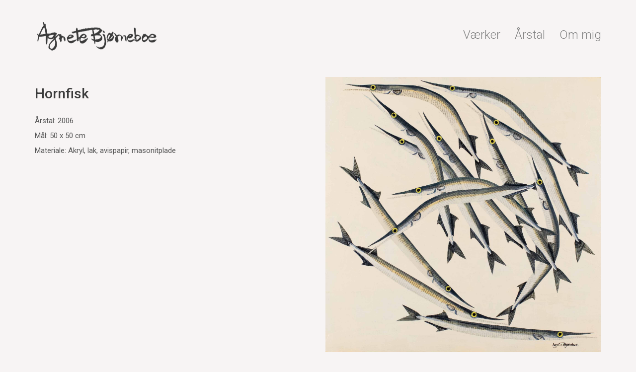

--- FILE ---
content_type: text/css
request_url: https://www.agbj.dk/wp-content/themes/proton/style.css?ver=6.9
body_size: 309
content:
/*
Theme Name: Proton
Theme URI: https://themeforest.net/item/proton-minimal-portfolio-theme/16565981
Description: Proton is high quality creative theme with great style and clean code. Proton can be used for many purposes starting from minimal portfolios, agencies, freelancers and much more. Template is created and tested in all devices and works perfectly without a single issue.
Author: NeuronThemes
Author URI: http://neuronthemes.com
Version: 1.4.3
License: General Public License
License URI: http://www.gnu.org/licenses/gpl.html
Tags: portfolio, photography, translation-ready, theme-options, custom-colors, custom-menu, featured-images, sticky-post
Text Domain: proton
Domain Path: /languages
*/
